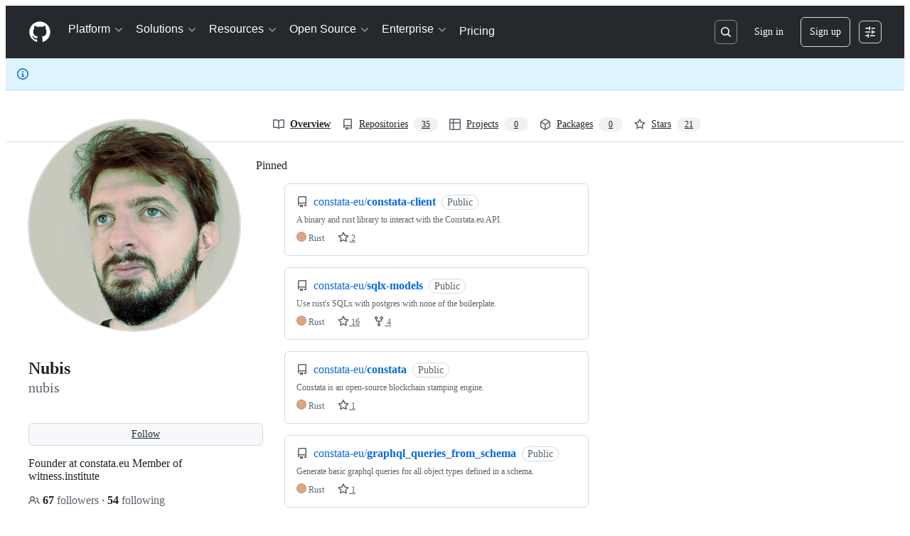

--- FILE ---
content_type: application/javascript
request_url: https://github.githubassets.com/assets/95322-70d5fd1a8580.js
body_size: 3243
content:
performance.mark("js-parse-end:95322-70d5fd1a8580.js");
"use strict";(globalThis.webpackChunk_github_ui_github_ui=globalThis.webpackChunk_github_ui_github_ui||[]).push([[95322],{4559:(e,t,n)=>{n.d(t,{C:()=>s,i:()=>a});var i=n(56038),o=n(69599),r=n(46493);function s(e,t){(0,o.G7)("arianotify_comprehensive_migration")?a(l(e),{...t,element:t?.element??e}):(0,o.G7)("primer_live_region_element")&&t?.element===void 0?(0,r.Cj)(e,{politeness:t?.assertive?"assertive":"polite"}):a(l(e),t)}function a(e,t){let{assertive:n,element:s}=t??{};if((0,o.G7)("arianotify_comprehensive_migration"))try{(s?.isConnected?s:i.XC).ariaNotify(e,{priority:n?"high":"normal"})}catch(e){console.error("Error calling ariaNotify:",e)}else{var a,l;let t;(0,o.G7)("primer_live_region_element")&&void 0===s?(0,r.iP)(e,{politeness:n?"assertive":"polite"}):(a=e,l=n,(t=s??i.XC?.querySelector(l?"#js-global-screen-reader-notice-assertive":"#js-global-screen-reader-notice"))&&(t.textContent===a?t.textContent=`${a}\u00A0`:t.textContent=a))}}function l(e){return(e.getAttribute("aria-label")||e.innerText||"").trim()}n(89272)},13523:(e,t,n)=>{n.d(t,{$r:()=>s,M1:()=>a,li:()=>o,pS:()=>c,wE:()=>l});var i=n(56038);let o="X-Fetch-Nonce",r=new Set;function s(e){r.add(e)}function a(){return r.values().next().value||""}function l(e){let t={};return void 0!==e&&(t["X-Fetch-Nonce-To-Validate"]=e),void 0===e?t[o]=a():r.has(e)?t[o]=e:t[o]=Array.from(r).join(","),t}function c(){let e=i.XC?.head?.querySelector('meta[name="fetch-nonce"]')?.content||"";e&&s(e)}},35269:(e,t,n)=>{(0,n(97797).on)("change",".js-profile-editable-pronouns-select",function(){let e=document.querySelector(".js-profile-editable-pronouns-select"),t=document.querySelector(".js-profile-editable-pronouns-custom"),n=t.getAttribute("data-initial-value");"Custom"===e.value?([...e.options].find(e=>e.value===n)?t.value="":t.value=n,t.hidden=!1,t.focus()):(t.value=e.value,t.hidden=!0)})},46865:(e,t,n)=>{n.d(t,{Cy:()=>a,K3:()=>u,Z8:()=>l,k_:()=>r,lK:()=>f,m$:()=>s});var i=n(88578);function o(e,t,n){return e.dispatchEvent(new CustomEvent(t,{bubbles:!0,cancelable:n}))}function r(e,t){t&&(function(e,t){if(!(e instanceof HTMLFormElement))throw TypeError("The specified element is not of type HTMLFormElement.");if(!(t instanceof HTMLElement))throw TypeError("The specified element is not of type HTMLElement.");if("submit"!==t.type)throw TypeError("The specified element is not a submit button.");if(!e||e!==t.form)throw Error("The specified element is not owned by the form element.")}(e,t),(0,i.A)(t)),o(e,"submit",!0)&&e.submit()}function s(e,t){if("boolean"==typeof t)if(e instanceof HTMLInputElement)e.checked=t;else throw TypeError("only checkboxes can be set to boolean value");else if("checkbox"===e.type)throw TypeError("checkbox can't be set to string value");else e.value=t;o(e,"change",!1)}function a(e,t){for(let n in t){let i=t[n],o=e.elements.namedItem(n);o instanceof HTMLInputElement?o.value=i:o instanceof HTMLTextAreaElement&&(o.value=i)}}function l(e){if(!(e instanceof HTMLElement))return!1;let t=e.nodeName.toLowerCase(),n=(e.getAttribute("type")||"").toLowerCase();return"select"===t||"textarea"===t||"input"===t&&"submit"!==n&&"reset"!==n||e.isContentEditable}function c(e){return new URLSearchParams(e)}function u(e,t){let n=new URLSearchParams(e.search);for(let[e,i]of c(t))n.append(e,i);return n.toString()}function f(e){return c(new FormData(e)).toString()}},51987:(e,t,n)=>{n.d(t,{jC:()=>a,kt:()=>r,tV:()=>s});var i=n(87057),o=n(13523);function r(e){let t={"X-Requested-With":"XMLHttpRequest",...(0,o.wE)(e)};return{...t,[i.S]:(0,i.O)()}}function s(e,t){for(let[n,i]of Object.entries(r(t)))e.set(n,i)}function a(e){return{"X-GitHub-App-Type":e}}},53331:(e,t,n)=>{n.d(t,{A:()=>s,K:()=>o});var i=n(50467);function o(e){let t=[...e.querySelectorAll("meta[name=html-safe-nonce]")].map(e=>e.content);if(t.length<1)throw Error("could not find html-safe-nonce on document");return t}let r=class ResponseError extends Error{constructor(e,t){super(`${e} for HTTP ${t.status}`),(0,i._)(this,"response",void 0),this.response=t,this.name="ResponseError"}};function s(e,t,n=!1){let i=t.headers.get("content-type")||"";if(!n&&!i.startsWith("text/html"))throw new r(`expected response with text/html, but was ${i}`,t);if(n&&!(i.startsWith("text/html")||i.startsWith("application/json")))throw new r(`expected response with text/html or application/json, but was ${i}`,t);let o=t.headers.get("x-html-safe");if(o){if(!e.includes(o))throw new r("response X-HTML-Safe nonce did not match",t)}else throw new r("missing X-HTML-Safe nonce",t)}},53627:(e,t,n)=>{n.d(t,{C3:()=>l,JV:()=>r,K3:()=>d,MM:()=>c,OE:()=>h,Zu:()=>f,bj:()=>s,jc:()=>u,kd:()=>a});var i=n(56038);let o=null;function r(){return i.Kn?.state||{}}function s(e){p(r(),"",e)}function a(e){i.Kn?.pushState({appId:r().appId},"",e),m()}function l(e){let t={...r(),...e};o&&(o=t),p(t,"",location.href)}function c(e){s(`?${e.toString()}${i.fV.hash}`)}function u(){s(i.fV.pathname+i.fV.hash)}function f(e){s(e.startsWith("#")?e:`#${e}`),(o=r())&&requestIdleCallback(()=>{!history.state&&o&&(l(o),o=null)})}function d(){s(i.fV.pathname+i.fV.search)}function h(){i.Kn?.back()}function p(e,t,n){i.Kn?.replaceState(e,t,n),m()}function m(){i.cg?.dispatchEvent(new CustomEvent("statechange",{bubbles:!1,cancelable:!1}))}},58371:(e,t,n)=>{n.d(t,{Ax:()=>o.Ax,JW:()=>r,ZV:()=>o.ZV});var i=n(51987),o=n(13937);function r(e,t){(0,o.JW)(e,async(e,n,o)=>((0,i.tV)(o.headers),t(e,n,o)))}},69759:(e,t,n)=>{n.d(t,{B:()=>i});function i(e,t){let n=e.createElement("template");return n.innerHTML=t,e.importNode(n.content,!0)}},79172:(e,t,n)=>{var i=n(50467),o=n(31635),r=n(39595),s=n(46865),a=n(51987);let l=class WaitingFormElement extends HTMLElement{async submitPolitely(){this.submit.disabled=!0;try{this.prerequisites.length>0&&await Promise.all(this.prerequisites.map(e=>this.getPrerequisitePromise(e))),(0,s.k_)(this.form)}finally{this.submit.disabled=!1}}getPrerequisitePromise(e){let t=e.getAttribute("data-waiting-form-method")||"getPromise";return e[t]()}};(0,o.Cg)([r.aC],l.prototype,"form",void 0),(0,o.Cg)([r.zV],l.prototype,"prerequisites",void 0),(0,o.Cg)([r.aC],l.prototype,"submit",void 0),l=(0,o.Cg)([r.p_],l);let SocialAccountEditorElement=class SocialAccountEditorElement extends HTMLElement{recognizeUrl(){this.recognitionPromise=new Promise(async e=>{this.preprocessUrl();let t=await this.findMatchingSocialAccountIconOption(this.urlField.value);this.setChosenSocialIcon(t),e()})}resetToDefault(){this.urlField.value!==this.urlField.defaultValue&&(0,s.m$)(this.urlField,this.urlField.defaultValue)}waitForRecognition(){return this.recognitionPromise}preprocessUrl(){let e=this.urlField.value.trim();0!==e.length&&(/^https?:\/\//.test(e)||(this.urlField.value=`https://${e}`))}setChosenSocialIcon(e){let t=e.getAttribute("data-provider-key")||"generic";for(let t of this.iconOptions)t.hidden=t!==e;this.iconSpinner.hidden=!0,this.iconField.value=t}async findMatchingSocialAccountIconOption(e){for(let t of this.iconOptions)for(let n of t.querySelectorAll("[data-provider-pattern]"))if(RegExp(n.getAttribute("data-provider-pattern"),"i").test(e))return t;let t=await this.findNodeInfoIconOption(e);return t||this.iconGeneric}async findNodeInfoIconOption(e){if(0===this.nodeinfoSoftwareUrl.trim().length)return null;let t=new Map;for(let n of this.iconOptions)for(let i of n.querySelectorAll("[data-try-nodeinfo-pattern]")){let o=RegExp(i.getAttribute("data-try-nodeinfo-pattern"),"i"),r=i.getAttribute("data-nodeinfo-software");e.match(o)&&r&&t.set(r,n)}if(0===t.size)return null;let n=null;try{n=new URL(e,window.location.origin)}catch{return null}this.showSpinner();let i=new URL(this.nodeinfoSoftwareUrl,window.location.origin);i.searchParams.set("host",n.host);let o=await fetch(i,{headers:{...(0,a.kt)(),Accept:"application/json"}}),r=await o.json(),s=r?.software_name;return s&&t.get(s)||null}showSpinner(){for(let e of this.iconOptions)e.hidden=!0;this.iconSpinner.hidden=!1}constructor(...e){super(...e),(0,i._)(this,"nodeinfoSoftwareUrl",""),(0,i._)(this,"recognitionPromise",Promise.resolve())}};(0,o.Cg)([r.aC],SocialAccountEditorElement.prototype,"urlField",void 0),(0,o.Cg)([r.aC],SocialAccountEditorElement.prototype,"iconField",void 0),(0,o.Cg)([r.zV],SocialAccountEditorElement.prototype,"iconOptions",void 0),(0,o.Cg)([r.aC],SocialAccountEditorElement.prototype,"iconGeneric",void 0),(0,o.Cg)([r.aC],SocialAccountEditorElement.prototype,"iconSpinner",void 0),(0,o.Cg)([r.CF],SocialAccountEditorElement.prototype,"nodeinfoSoftwareUrl",void 0),SocialAccountEditorElement=(0,o.Cg)([r.p_],SocialAccountEditorElement)},87057:(e,t,n)=>{n.d(t,{O:()=>s,S:()=>r});var i=n(56038);let o=i.cg?.document?.head?.querySelector('meta[name="release"]')?.content||"",r="X-GitHub-Client-Version";function s(){return o}},88578:(e,t,n)=>{function i(e){let t=e.closest("form");if(!(t instanceof HTMLFormElement))return;let n=o(t);if(e.name){let i=e.matches("input[type=submit]")?"Submit":"",o=e.value||i;n||((n=document.createElement("input")).type="hidden",n.classList.add("js-submit-button-value"),t.prepend(n)),n.name=e.name,n.value=o}else n&&n.remove()}function o(e){let t=e.querySelector("input.js-submit-button-value");return t instanceof HTMLInputElement?t:null}n.d(t,{A:()=>i,C:()=>o})},90891:(e,t,n)=>{n.d(t,{Ee:()=>a,Ts:()=>s,b4:()=>l});var i=n(53331),o=n(69759),r=n(51987);async function s(e,t,n){let s=new Request(t,n);(0,r.tV)(s.headers);let a=await self.fetch(s);if(a.status<200||a.status>=300)throw Error(`HTTP ${a.status}${a.statusText||""}`);return(0,i.A)((0,i.K)(e),a),(0,o.B)(e,await a.text())}function a(e,t,n=1e3,i=[200],o=[202]){return async function n(s){let a=new Request(e,t);(0,r.tV)(a.headers);let l=await self.fetch(a);if(o.includes(l.status))return await new Promise(e=>setTimeout(e,s)),n(1.5*s);if(i.includes(l.status))return l;if(l.status<200||l.status>=300)throw Error(`HTTP ${l.status}${l.statusText||""}`);throw Error(`Unexpected ${l.status} response status from poll endpoint`)}(n)}async function l(e,t,n){let{wait:i=500,acceptedStatusCodes:o=[200],max:s=3,attempt:a=0}=n||{},c=async()=>new Promise((n,l)=>{setTimeout(async()=>{try{let i=new Request(e,t);(0,r.tV)(i.headers);let l=await self.fetch(i);if(o.includes(l.status)||a+1===s)return n(l);n("retry")}catch(e){l(e)}},i*a)}),u=await c();return"retry"!==u?u:l(e,t,{wait:i,acceptedStatusCodes:o,max:s,attempt:a+1})}}}]);
//# sourceMappingURL=95322-087ace6da2c1.js.map